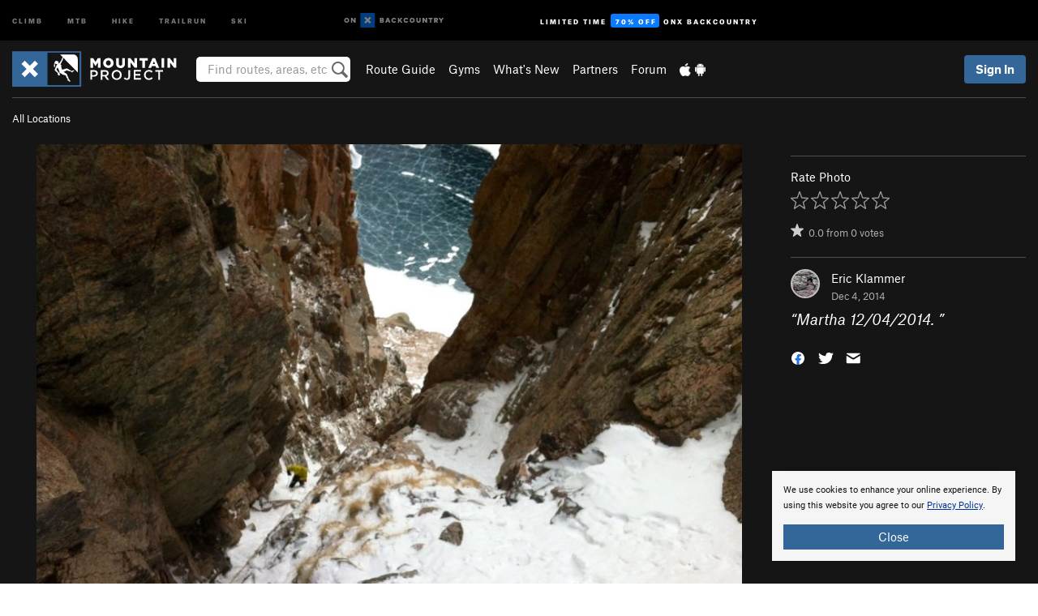

--- FILE ---
content_type: text/html; charset=utf-8
request_url: https://www.google.com/recaptcha/enterprise/anchor?ar=1&k=6LdFNV0jAAAAAJb9kqjVRGnzoAzDwSuJU1LLcyLn&co=aHR0cHM6Ly93d3cubW91bnRhaW5wcm9qZWN0LmNvbTo0NDM.&hl=en&v=PoyoqOPhxBO7pBk68S4YbpHZ&size=invisible&anchor-ms=20000&execute-ms=30000&cb=8z3dj1243yba
body_size: 48713
content:
<!DOCTYPE HTML><html dir="ltr" lang="en"><head><meta http-equiv="Content-Type" content="text/html; charset=UTF-8">
<meta http-equiv="X-UA-Compatible" content="IE=edge">
<title>reCAPTCHA</title>
<style type="text/css">
/* cyrillic-ext */
@font-face {
  font-family: 'Roboto';
  font-style: normal;
  font-weight: 400;
  font-stretch: 100%;
  src: url(//fonts.gstatic.com/s/roboto/v48/KFO7CnqEu92Fr1ME7kSn66aGLdTylUAMa3GUBHMdazTgWw.woff2) format('woff2');
  unicode-range: U+0460-052F, U+1C80-1C8A, U+20B4, U+2DE0-2DFF, U+A640-A69F, U+FE2E-FE2F;
}
/* cyrillic */
@font-face {
  font-family: 'Roboto';
  font-style: normal;
  font-weight: 400;
  font-stretch: 100%;
  src: url(//fonts.gstatic.com/s/roboto/v48/KFO7CnqEu92Fr1ME7kSn66aGLdTylUAMa3iUBHMdazTgWw.woff2) format('woff2');
  unicode-range: U+0301, U+0400-045F, U+0490-0491, U+04B0-04B1, U+2116;
}
/* greek-ext */
@font-face {
  font-family: 'Roboto';
  font-style: normal;
  font-weight: 400;
  font-stretch: 100%;
  src: url(//fonts.gstatic.com/s/roboto/v48/KFO7CnqEu92Fr1ME7kSn66aGLdTylUAMa3CUBHMdazTgWw.woff2) format('woff2');
  unicode-range: U+1F00-1FFF;
}
/* greek */
@font-face {
  font-family: 'Roboto';
  font-style: normal;
  font-weight: 400;
  font-stretch: 100%;
  src: url(//fonts.gstatic.com/s/roboto/v48/KFO7CnqEu92Fr1ME7kSn66aGLdTylUAMa3-UBHMdazTgWw.woff2) format('woff2');
  unicode-range: U+0370-0377, U+037A-037F, U+0384-038A, U+038C, U+038E-03A1, U+03A3-03FF;
}
/* math */
@font-face {
  font-family: 'Roboto';
  font-style: normal;
  font-weight: 400;
  font-stretch: 100%;
  src: url(//fonts.gstatic.com/s/roboto/v48/KFO7CnqEu92Fr1ME7kSn66aGLdTylUAMawCUBHMdazTgWw.woff2) format('woff2');
  unicode-range: U+0302-0303, U+0305, U+0307-0308, U+0310, U+0312, U+0315, U+031A, U+0326-0327, U+032C, U+032F-0330, U+0332-0333, U+0338, U+033A, U+0346, U+034D, U+0391-03A1, U+03A3-03A9, U+03B1-03C9, U+03D1, U+03D5-03D6, U+03F0-03F1, U+03F4-03F5, U+2016-2017, U+2034-2038, U+203C, U+2040, U+2043, U+2047, U+2050, U+2057, U+205F, U+2070-2071, U+2074-208E, U+2090-209C, U+20D0-20DC, U+20E1, U+20E5-20EF, U+2100-2112, U+2114-2115, U+2117-2121, U+2123-214F, U+2190, U+2192, U+2194-21AE, U+21B0-21E5, U+21F1-21F2, U+21F4-2211, U+2213-2214, U+2216-22FF, U+2308-230B, U+2310, U+2319, U+231C-2321, U+2336-237A, U+237C, U+2395, U+239B-23B7, U+23D0, U+23DC-23E1, U+2474-2475, U+25AF, U+25B3, U+25B7, U+25BD, U+25C1, U+25CA, U+25CC, U+25FB, U+266D-266F, U+27C0-27FF, U+2900-2AFF, U+2B0E-2B11, U+2B30-2B4C, U+2BFE, U+3030, U+FF5B, U+FF5D, U+1D400-1D7FF, U+1EE00-1EEFF;
}
/* symbols */
@font-face {
  font-family: 'Roboto';
  font-style: normal;
  font-weight: 400;
  font-stretch: 100%;
  src: url(//fonts.gstatic.com/s/roboto/v48/KFO7CnqEu92Fr1ME7kSn66aGLdTylUAMaxKUBHMdazTgWw.woff2) format('woff2');
  unicode-range: U+0001-000C, U+000E-001F, U+007F-009F, U+20DD-20E0, U+20E2-20E4, U+2150-218F, U+2190, U+2192, U+2194-2199, U+21AF, U+21E6-21F0, U+21F3, U+2218-2219, U+2299, U+22C4-22C6, U+2300-243F, U+2440-244A, U+2460-24FF, U+25A0-27BF, U+2800-28FF, U+2921-2922, U+2981, U+29BF, U+29EB, U+2B00-2BFF, U+4DC0-4DFF, U+FFF9-FFFB, U+10140-1018E, U+10190-1019C, U+101A0, U+101D0-101FD, U+102E0-102FB, U+10E60-10E7E, U+1D2C0-1D2D3, U+1D2E0-1D37F, U+1F000-1F0FF, U+1F100-1F1AD, U+1F1E6-1F1FF, U+1F30D-1F30F, U+1F315, U+1F31C, U+1F31E, U+1F320-1F32C, U+1F336, U+1F378, U+1F37D, U+1F382, U+1F393-1F39F, U+1F3A7-1F3A8, U+1F3AC-1F3AF, U+1F3C2, U+1F3C4-1F3C6, U+1F3CA-1F3CE, U+1F3D4-1F3E0, U+1F3ED, U+1F3F1-1F3F3, U+1F3F5-1F3F7, U+1F408, U+1F415, U+1F41F, U+1F426, U+1F43F, U+1F441-1F442, U+1F444, U+1F446-1F449, U+1F44C-1F44E, U+1F453, U+1F46A, U+1F47D, U+1F4A3, U+1F4B0, U+1F4B3, U+1F4B9, U+1F4BB, U+1F4BF, U+1F4C8-1F4CB, U+1F4D6, U+1F4DA, U+1F4DF, U+1F4E3-1F4E6, U+1F4EA-1F4ED, U+1F4F7, U+1F4F9-1F4FB, U+1F4FD-1F4FE, U+1F503, U+1F507-1F50B, U+1F50D, U+1F512-1F513, U+1F53E-1F54A, U+1F54F-1F5FA, U+1F610, U+1F650-1F67F, U+1F687, U+1F68D, U+1F691, U+1F694, U+1F698, U+1F6AD, U+1F6B2, U+1F6B9-1F6BA, U+1F6BC, U+1F6C6-1F6CF, U+1F6D3-1F6D7, U+1F6E0-1F6EA, U+1F6F0-1F6F3, U+1F6F7-1F6FC, U+1F700-1F7FF, U+1F800-1F80B, U+1F810-1F847, U+1F850-1F859, U+1F860-1F887, U+1F890-1F8AD, U+1F8B0-1F8BB, U+1F8C0-1F8C1, U+1F900-1F90B, U+1F93B, U+1F946, U+1F984, U+1F996, U+1F9E9, U+1FA00-1FA6F, U+1FA70-1FA7C, U+1FA80-1FA89, U+1FA8F-1FAC6, U+1FACE-1FADC, U+1FADF-1FAE9, U+1FAF0-1FAF8, U+1FB00-1FBFF;
}
/* vietnamese */
@font-face {
  font-family: 'Roboto';
  font-style: normal;
  font-weight: 400;
  font-stretch: 100%;
  src: url(//fonts.gstatic.com/s/roboto/v48/KFO7CnqEu92Fr1ME7kSn66aGLdTylUAMa3OUBHMdazTgWw.woff2) format('woff2');
  unicode-range: U+0102-0103, U+0110-0111, U+0128-0129, U+0168-0169, U+01A0-01A1, U+01AF-01B0, U+0300-0301, U+0303-0304, U+0308-0309, U+0323, U+0329, U+1EA0-1EF9, U+20AB;
}
/* latin-ext */
@font-face {
  font-family: 'Roboto';
  font-style: normal;
  font-weight: 400;
  font-stretch: 100%;
  src: url(//fonts.gstatic.com/s/roboto/v48/KFO7CnqEu92Fr1ME7kSn66aGLdTylUAMa3KUBHMdazTgWw.woff2) format('woff2');
  unicode-range: U+0100-02BA, U+02BD-02C5, U+02C7-02CC, U+02CE-02D7, U+02DD-02FF, U+0304, U+0308, U+0329, U+1D00-1DBF, U+1E00-1E9F, U+1EF2-1EFF, U+2020, U+20A0-20AB, U+20AD-20C0, U+2113, U+2C60-2C7F, U+A720-A7FF;
}
/* latin */
@font-face {
  font-family: 'Roboto';
  font-style: normal;
  font-weight: 400;
  font-stretch: 100%;
  src: url(//fonts.gstatic.com/s/roboto/v48/KFO7CnqEu92Fr1ME7kSn66aGLdTylUAMa3yUBHMdazQ.woff2) format('woff2');
  unicode-range: U+0000-00FF, U+0131, U+0152-0153, U+02BB-02BC, U+02C6, U+02DA, U+02DC, U+0304, U+0308, U+0329, U+2000-206F, U+20AC, U+2122, U+2191, U+2193, U+2212, U+2215, U+FEFF, U+FFFD;
}
/* cyrillic-ext */
@font-face {
  font-family: 'Roboto';
  font-style: normal;
  font-weight: 500;
  font-stretch: 100%;
  src: url(//fonts.gstatic.com/s/roboto/v48/KFO7CnqEu92Fr1ME7kSn66aGLdTylUAMa3GUBHMdazTgWw.woff2) format('woff2');
  unicode-range: U+0460-052F, U+1C80-1C8A, U+20B4, U+2DE0-2DFF, U+A640-A69F, U+FE2E-FE2F;
}
/* cyrillic */
@font-face {
  font-family: 'Roboto';
  font-style: normal;
  font-weight: 500;
  font-stretch: 100%;
  src: url(//fonts.gstatic.com/s/roboto/v48/KFO7CnqEu92Fr1ME7kSn66aGLdTylUAMa3iUBHMdazTgWw.woff2) format('woff2');
  unicode-range: U+0301, U+0400-045F, U+0490-0491, U+04B0-04B1, U+2116;
}
/* greek-ext */
@font-face {
  font-family: 'Roboto';
  font-style: normal;
  font-weight: 500;
  font-stretch: 100%;
  src: url(//fonts.gstatic.com/s/roboto/v48/KFO7CnqEu92Fr1ME7kSn66aGLdTylUAMa3CUBHMdazTgWw.woff2) format('woff2');
  unicode-range: U+1F00-1FFF;
}
/* greek */
@font-face {
  font-family: 'Roboto';
  font-style: normal;
  font-weight: 500;
  font-stretch: 100%;
  src: url(//fonts.gstatic.com/s/roboto/v48/KFO7CnqEu92Fr1ME7kSn66aGLdTylUAMa3-UBHMdazTgWw.woff2) format('woff2');
  unicode-range: U+0370-0377, U+037A-037F, U+0384-038A, U+038C, U+038E-03A1, U+03A3-03FF;
}
/* math */
@font-face {
  font-family: 'Roboto';
  font-style: normal;
  font-weight: 500;
  font-stretch: 100%;
  src: url(//fonts.gstatic.com/s/roboto/v48/KFO7CnqEu92Fr1ME7kSn66aGLdTylUAMawCUBHMdazTgWw.woff2) format('woff2');
  unicode-range: U+0302-0303, U+0305, U+0307-0308, U+0310, U+0312, U+0315, U+031A, U+0326-0327, U+032C, U+032F-0330, U+0332-0333, U+0338, U+033A, U+0346, U+034D, U+0391-03A1, U+03A3-03A9, U+03B1-03C9, U+03D1, U+03D5-03D6, U+03F0-03F1, U+03F4-03F5, U+2016-2017, U+2034-2038, U+203C, U+2040, U+2043, U+2047, U+2050, U+2057, U+205F, U+2070-2071, U+2074-208E, U+2090-209C, U+20D0-20DC, U+20E1, U+20E5-20EF, U+2100-2112, U+2114-2115, U+2117-2121, U+2123-214F, U+2190, U+2192, U+2194-21AE, U+21B0-21E5, U+21F1-21F2, U+21F4-2211, U+2213-2214, U+2216-22FF, U+2308-230B, U+2310, U+2319, U+231C-2321, U+2336-237A, U+237C, U+2395, U+239B-23B7, U+23D0, U+23DC-23E1, U+2474-2475, U+25AF, U+25B3, U+25B7, U+25BD, U+25C1, U+25CA, U+25CC, U+25FB, U+266D-266F, U+27C0-27FF, U+2900-2AFF, U+2B0E-2B11, U+2B30-2B4C, U+2BFE, U+3030, U+FF5B, U+FF5D, U+1D400-1D7FF, U+1EE00-1EEFF;
}
/* symbols */
@font-face {
  font-family: 'Roboto';
  font-style: normal;
  font-weight: 500;
  font-stretch: 100%;
  src: url(//fonts.gstatic.com/s/roboto/v48/KFO7CnqEu92Fr1ME7kSn66aGLdTylUAMaxKUBHMdazTgWw.woff2) format('woff2');
  unicode-range: U+0001-000C, U+000E-001F, U+007F-009F, U+20DD-20E0, U+20E2-20E4, U+2150-218F, U+2190, U+2192, U+2194-2199, U+21AF, U+21E6-21F0, U+21F3, U+2218-2219, U+2299, U+22C4-22C6, U+2300-243F, U+2440-244A, U+2460-24FF, U+25A0-27BF, U+2800-28FF, U+2921-2922, U+2981, U+29BF, U+29EB, U+2B00-2BFF, U+4DC0-4DFF, U+FFF9-FFFB, U+10140-1018E, U+10190-1019C, U+101A0, U+101D0-101FD, U+102E0-102FB, U+10E60-10E7E, U+1D2C0-1D2D3, U+1D2E0-1D37F, U+1F000-1F0FF, U+1F100-1F1AD, U+1F1E6-1F1FF, U+1F30D-1F30F, U+1F315, U+1F31C, U+1F31E, U+1F320-1F32C, U+1F336, U+1F378, U+1F37D, U+1F382, U+1F393-1F39F, U+1F3A7-1F3A8, U+1F3AC-1F3AF, U+1F3C2, U+1F3C4-1F3C6, U+1F3CA-1F3CE, U+1F3D4-1F3E0, U+1F3ED, U+1F3F1-1F3F3, U+1F3F5-1F3F7, U+1F408, U+1F415, U+1F41F, U+1F426, U+1F43F, U+1F441-1F442, U+1F444, U+1F446-1F449, U+1F44C-1F44E, U+1F453, U+1F46A, U+1F47D, U+1F4A3, U+1F4B0, U+1F4B3, U+1F4B9, U+1F4BB, U+1F4BF, U+1F4C8-1F4CB, U+1F4D6, U+1F4DA, U+1F4DF, U+1F4E3-1F4E6, U+1F4EA-1F4ED, U+1F4F7, U+1F4F9-1F4FB, U+1F4FD-1F4FE, U+1F503, U+1F507-1F50B, U+1F50D, U+1F512-1F513, U+1F53E-1F54A, U+1F54F-1F5FA, U+1F610, U+1F650-1F67F, U+1F687, U+1F68D, U+1F691, U+1F694, U+1F698, U+1F6AD, U+1F6B2, U+1F6B9-1F6BA, U+1F6BC, U+1F6C6-1F6CF, U+1F6D3-1F6D7, U+1F6E0-1F6EA, U+1F6F0-1F6F3, U+1F6F7-1F6FC, U+1F700-1F7FF, U+1F800-1F80B, U+1F810-1F847, U+1F850-1F859, U+1F860-1F887, U+1F890-1F8AD, U+1F8B0-1F8BB, U+1F8C0-1F8C1, U+1F900-1F90B, U+1F93B, U+1F946, U+1F984, U+1F996, U+1F9E9, U+1FA00-1FA6F, U+1FA70-1FA7C, U+1FA80-1FA89, U+1FA8F-1FAC6, U+1FACE-1FADC, U+1FADF-1FAE9, U+1FAF0-1FAF8, U+1FB00-1FBFF;
}
/* vietnamese */
@font-face {
  font-family: 'Roboto';
  font-style: normal;
  font-weight: 500;
  font-stretch: 100%;
  src: url(//fonts.gstatic.com/s/roboto/v48/KFO7CnqEu92Fr1ME7kSn66aGLdTylUAMa3OUBHMdazTgWw.woff2) format('woff2');
  unicode-range: U+0102-0103, U+0110-0111, U+0128-0129, U+0168-0169, U+01A0-01A1, U+01AF-01B0, U+0300-0301, U+0303-0304, U+0308-0309, U+0323, U+0329, U+1EA0-1EF9, U+20AB;
}
/* latin-ext */
@font-face {
  font-family: 'Roboto';
  font-style: normal;
  font-weight: 500;
  font-stretch: 100%;
  src: url(//fonts.gstatic.com/s/roboto/v48/KFO7CnqEu92Fr1ME7kSn66aGLdTylUAMa3KUBHMdazTgWw.woff2) format('woff2');
  unicode-range: U+0100-02BA, U+02BD-02C5, U+02C7-02CC, U+02CE-02D7, U+02DD-02FF, U+0304, U+0308, U+0329, U+1D00-1DBF, U+1E00-1E9F, U+1EF2-1EFF, U+2020, U+20A0-20AB, U+20AD-20C0, U+2113, U+2C60-2C7F, U+A720-A7FF;
}
/* latin */
@font-face {
  font-family: 'Roboto';
  font-style: normal;
  font-weight: 500;
  font-stretch: 100%;
  src: url(//fonts.gstatic.com/s/roboto/v48/KFO7CnqEu92Fr1ME7kSn66aGLdTylUAMa3yUBHMdazQ.woff2) format('woff2');
  unicode-range: U+0000-00FF, U+0131, U+0152-0153, U+02BB-02BC, U+02C6, U+02DA, U+02DC, U+0304, U+0308, U+0329, U+2000-206F, U+20AC, U+2122, U+2191, U+2193, U+2212, U+2215, U+FEFF, U+FFFD;
}
/* cyrillic-ext */
@font-face {
  font-family: 'Roboto';
  font-style: normal;
  font-weight: 900;
  font-stretch: 100%;
  src: url(//fonts.gstatic.com/s/roboto/v48/KFO7CnqEu92Fr1ME7kSn66aGLdTylUAMa3GUBHMdazTgWw.woff2) format('woff2');
  unicode-range: U+0460-052F, U+1C80-1C8A, U+20B4, U+2DE0-2DFF, U+A640-A69F, U+FE2E-FE2F;
}
/* cyrillic */
@font-face {
  font-family: 'Roboto';
  font-style: normal;
  font-weight: 900;
  font-stretch: 100%;
  src: url(//fonts.gstatic.com/s/roboto/v48/KFO7CnqEu92Fr1ME7kSn66aGLdTylUAMa3iUBHMdazTgWw.woff2) format('woff2');
  unicode-range: U+0301, U+0400-045F, U+0490-0491, U+04B0-04B1, U+2116;
}
/* greek-ext */
@font-face {
  font-family: 'Roboto';
  font-style: normal;
  font-weight: 900;
  font-stretch: 100%;
  src: url(//fonts.gstatic.com/s/roboto/v48/KFO7CnqEu92Fr1ME7kSn66aGLdTylUAMa3CUBHMdazTgWw.woff2) format('woff2');
  unicode-range: U+1F00-1FFF;
}
/* greek */
@font-face {
  font-family: 'Roboto';
  font-style: normal;
  font-weight: 900;
  font-stretch: 100%;
  src: url(//fonts.gstatic.com/s/roboto/v48/KFO7CnqEu92Fr1ME7kSn66aGLdTylUAMa3-UBHMdazTgWw.woff2) format('woff2');
  unicode-range: U+0370-0377, U+037A-037F, U+0384-038A, U+038C, U+038E-03A1, U+03A3-03FF;
}
/* math */
@font-face {
  font-family: 'Roboto';
  font-style: normal;
  font-weight: 900;
  font-stretch: 100%;
  src: url(//fonts.gstatic.com/s/roboto/v48/KFO7CnqEu92Fr1ME7kSn66aGLdTylUAMawCUBHMdazTgWw.woff2) format('woff2');
  unicode-range: U+0302-0303, U+0305, U+0307-0308, U+0310, U+0312, U+0315, U+031A, U+0326-0327, U+032C, U+032F-0330, U+0332-0333, U+0338, U+033A, U+0346, U+034D, U+0391-03A1, U+03A3-03A9, U+03B1-03C9, U+03D1, U+03D5-03D6, U+03F0-03F1, U+03F4-03F5, U+2016-2017, U+2034-2038, U+203C, U+2040, U+2043, U+2047, U+2050, U+2057, U+205F, U+2070-2071, U+2074-208E, U+2090-209C, U+20D0-20DC, U+20E1, U+20E5-20EF, U+2100-2112, U+2114-2115, U+2117-2121, U+2123-214F, U+2190, U+2192, U+2194-21AE, U+21B0-21E5, U+21F1-21F2, U+21F4-2211, U+2213-2214, U+2216-22FF, U+2308-230B, U+2310, U+2319, U+231C-2321, U+2336-237A, U+237C, U+2395, U+239B-23B7, U+23D0, U+23DC-23E1, U+2474-2475, U+25AF, U+25B3, U+25B7, U+25BD, U+25C1, U+25CA, U+25CC, U+25FB, U+266D-266F, U+27C0-27FF, U+2900-2AFF, U+2B0E-2B11, U+2B30-2B4C, U+2BFE, U+3030, U+FF5B, U+FF5D, U+1D400-1D7FF, U+1EE00-1EEFF;
}
/* symbols */
@font-face {
  font-family: 'Roboto';
  font-style: normal;
  font-weight: 900;
  font-stretch: 100%;
  src: url(//fonts.gstatic.com/s/roboto/v48/KFO7CnqEu92Fr1ME7kSn66aGLdTylUAMaxKUBHMdazTgWw.woff2) format('woff2');
  unicode-range: U+0001-000C, U+000E-001F, U+007F-009F, U+20DD-20E0, U+20E2-20E4, U+2150-218F, U+2190, U+2192, U+2194-2199, U+21AF, U+21E6-21F0, U+21F3, U+2218-2219, U+2299, U+22C4-22C6, U+2300-243F, U+2440-244A, U+2460-24FF, U+25A0-27BF, U+2800-28FF, U+2921-2922, U+2981, U+29BF, U+29EB, U+2B00-2BFF, U+4DC0-4DFF, U+FFF9-FFFB, U+10140-1018E, U+10190-1019C, U+101A0, U+101D0-101FD, U+102E0-102FB, U+10E60-10E7E, U+1D2C0-1D2D3, U+1D2E0-1D37F, U+1F000-1F0FF, U+1F100-1F1AD, U+1F1E6-1F1FF, U+1F30D-1F30F, U+1F315, U+1F31C, U+1F31E, U+1F320-1F32C, U+1F336, U+1F378, U+1F37D, U+1F382, U+1F393-1F39F, U+1F3A7-1F3A8, U+1F3AC-1F3AF, U+1F3C2, U+1F3C4-1F3C6, U+1F3CA-1F3CE, U+1F3D4-1F3E0, U+1F3ED, U+1F3F1-1F3F3, U+1F3F5-1F3F7, U+1F408, U+1F415, U+1F41F, U+1F426, U+1F43F, U+1F441-1F442, U+1F444, U+1F446-1F449, U+1F44C-1F44E, U+1F453, U+1F46A, U+1F47D, U+1F4A3, U+1F4B0, U+1F4B3, U+1F4B9, U+1F4BB, U+1F4BF, U+1F4C8-1F4CB, U+1F4D6, U+1F4DA, U+1F4DF, U+1F4E3-1F4E6, U+1F4EA-1F4ED, U+1F4F7, U+1F4F9-1F4FB, U+1F4FD-1F4FE, U+1F503, U+1F507-1F50B, U+1F50D, U+1F512-1F513, U+1F53E-1F54A, U+1F54F-1F5FA, U+1F610, U+1F650-1F67F, U+1F687, U+1F68D, U+1F691, U+1F694, U+1F698, U+1F6AD, U+1F6B2, U+1F6B9-1F6BA, U+1F6BC, U+1F6C6-1F6CF, U+1F6D3-1F6D7, U+1F6E0-1F6EA, U+1F6F0-1F6F3, U+1F6F7-1F6FC, U+1F700-1F7FF, U+1F800-1F80B, U+1F810-1F847, U+1F850-1F859, U+1F860-1F887, U+1F890-1F8AD, U+1F8B0-1F8BB, U+1F8C0-1F8C1, U+1F900-1F90B, U+1F93B, U+1F946, U+1F984, U+1F996, U+1F9E9, U+1FA00-1FA6F, U+1FA70-1FA7C, U+1FA80-1FA89, U+1FA8F-1FAC6, U+1FACE-1FADC, U+1FADF-1FAE9, U+1FAF0-1FAF8, U+1FB00-1FBFF;
}
/* vietnamese */
@font-face {
  font-family: 'Roboto';
  font-style: normal;
  font-weight: 900;
  font-stretch: 100%;
  src: url(//fonts.gstatic.com/s/roboto/v48/KFO7CnqEu92Fr1ME7kSn66aGLdTylUAMa3OUBHMdazTgWw.woff2) format('woff2');
  unicode-range: U+0102-0103, U+0110-0111, U+0128-0129, U+0168-0169, U+01A0-01A1, U+01AF-01B0, U+0300-0301, U+0303-0304, U+0308-0309, U+0323, U+0329, U+1EA0-1EF9, U+20AB;
}
/* latin-ext */
@font-face {
  font-family: 'Roboto';
  font-style: normal;
  font-weight: 900;
  font-stretch: 100%;
  src: url(//fonts.gstatic.com/s/roboto/v48/KFO7CnqEu92Fr1ME7kSn66aGLdTylUAMa3KUBHMdazTgWw.woff2) format('woff2');
  unicode-range: U+0100-02BA, U+02BD-02C5, U+02C7-02CC, U+02CE-02D7, U+02DD-02FF, U+0304, U+0308, U+0329, U+1D00-1DBF, U+1E00-1E9F, U+1EF2-1EFF, U+2020, U+20A0-20AB, U+20AD-20C0, U+2113, U+2C60-2C7F, U+A720-A7FF;
}
/* latin */
@font-face {
  font-family: 'Roboto';
  font-style: normal;
  font-weight: 900;
  font-stretch: 100%;
  src: url(//fonts.gstatic.com/s/roboto/v48/KFO7CnqEu92Fr1ME7kSn66aGLdTylUAMa3yUBHMdazQ.woff2) format('woff2');
  unicode-range: U+0000-00FF, U+0131, U+0152-0153, U+02BB-02BC, U+02C6, U+02DA, U+02DC, U+0304, U+0308, U+0329, U+2000-206F, U+20AC, U+2122, U+2191, U+2193, U+2212, U+2215, U+FEFF, U+FFFD;
}

</style>
<link rel="stylesheet" type="text/css" href="https://www.gstatic.com/recaptcha/releases/PoyoqOPhxBO7pBk68S4YbpHZ/styles__ltr.css">
<script nonce="HbAsHKt3hNqPDRWMgzJI6A" type="text/javascript">window['__recaptcha_api'] = 'https://www.google.com/recaptcha/enterprise/';</script>
<script type="text/javascript" src="https://www.gstatic.com/recaptcha/releases/PoyoqOPhxBO7pBk68S4YbpHZ/recaptcha__en.js" nonce="HbAsHKt3hNqPDRWMgzJI6A">
      
    </script></head>
<body><div id="rc-anchor-alert" class="rc-anchor-alert"></div>
<input type="hidden" id="recaptcha-token" value="[base64]">
<script type="text/javascript" nonce="HbAsHKt3hNqPDRWMgzJI6A">
      recaptcha.anchor.Main.init("[\x22ainput\x22,[\x22bgdata\x22,\x22\x22,\[base64]/[base64]/bmV3IFpbdF0obVswXSk6Sz09Mj9uZXcgWlt0XShtWzBdLG1bMV0pOks9PTM/bmV3IFpbdF0obVswXSxtWzFdLG1bMl0pOks9PTQ/[base64]/[base64]/[base64]/[base64]/[base64]/[base64]/[base64]/[base64]/[base64]/[base64]/[base64]/[base64]/[base64]/[base64]\\u003d\\u003d\x22,\[base64]\\u003d\\u003d\x22,\x22w5QWw6g6wqY4Ny52VcKUwrZMwozCv1bDrcKEHQDCggnDjcKTwr1hfUZlCxrCs8ORP8KnbcKVRcOcw5QuwqvDssOgE8OQwoBIN8O9BH7DhBNZwqzCv8Ofw5kDw6PCocK4wrc/[base64]/DqMO+YsO+woQ9PsKdPWDCj8Oqw4PChV3CuyhVw5LCmcOOw78oYU1mFsKQPRnCtg/ChFUhwpPDk8Onw7bDlxjDtwlfOBVpVsKRwrsfNMOfw61gwoxNOcKlwoHDlsO/w7Yfw5HCkQ91FhvCo8Omw5xRYsKhw6TDlMKrw5jChhoAwrZ4Sgg1XHoow7pqwplOw5RGNsKPAcO4w6zDrGxZKcOCw7/Di8O3HmVJw43ChXrDskXDix/Cp8KfRTJdNcOtcMOzw4hKw7zCmXjCgsO2w6rCnMOuw5MQc01+b8OHfBnCjcOrIAw5w7Ugwr/DtcOXw4TCk8OHwpHCnzdlw6HCs8KXwoxSwrXDghh4wo3DtsK1w4Bhwr8OAcKpN8OWw6HDsXpkTQxpwo7DksKBwqPCrF3Dg23DpyTCj1HCmxjDiW0YwrY0ciHCpcKhw7jClMKuwqRiAT3CtsKKw4/DtU97OsKCw7jChSBQwrdmGVwOwoA6KE7DlGM9w4kMMlxdwqnChVQUwqZbHcKLTwTDrUHCtcONw7HDtcKRa8K9wrMuwqHCs8KqwqdmJcOOwr7CmMKZP8KwZRPDtMOyHw/Dqlh/P8KAwrPChcOMRcKfdcKSwq/CqV/DrxvDqATCqTPCncOHPAgew5Viw5LDssKiK3zDjmHCnS8Uw7nCusKvCMKHwpM6w4djwoLCuMO4ScOgLXjCjMKUw6jDiR/[base64]/CosOjY8Kwa0fDml50w6l1d8Ozw4c5w4QcCMOeLDTDn8KXTsKjw7vDiMKOU1soDMKfwpPDhXFLwo7Cv3fCscOECsO0LCHDrzfDmX/[base64]/CgcO9c8ODwrPCiz/[base64]/[base64]/wrMQUGTDiMOTwojCunAKasKPFMKbRsODRGgoO8KVEsK1wrgPw6DCoRFbHinDoAIoJsOfKVVvASUCJ0cuKTTCo2fDpmTDsAQvwoUmw4VdfsKCFXo9DsKxw57CtsO/w7rCm0Fbw6U2U8K3VMOiQH/ClX5nw55oL3LDig7CtcOkw5zCrXBPYxfDsRFJUcO9wr59MRFbe0hmc04XG2bCuVnCqMKiJCLDpjTDrSLCqg7DvhnDqyrCgR/[base64]/ClCnCiANAwpXDgUrCrsKsXDF9REfCj8KzUsKkwrE3UsO5wrXChSbDisKwI8KaNgfDoDEowoTCvC/CszlwbsKTwp/DgijCosO0EcKFby8hX8Oww60uBy3CnyfCrmxpOcOAD8OXwpDDoSHCqMO8QzPDjnbCgkBlQcKqwqzCpSzCuzzCoVLDqm/[base64]/CrUs8T8OyeSsafMKVw6fCtS5rYMKOWsKbE8O3EiDDtXfDmcOUwqTCqcKSwq/DocOdTcKDwoYpSsKnw7wBwo/CjWE3wpJyw67DoSjDrCkNGMORB8OkXXwzwqAFesOaFcOncSFICXbDgSbDiFDCrjzDgsO9Z8O0wqzDvElSwosgZcKyEVTCkcKRw6ZNRmxTw6Y+wp1GRsOMwqcuK3HDrzIewpJPw7ZnUk9swrrDg8OMfSzDqB3ClMOWWsKgG8KNYy1ra8O6w5/Cv8KuwrUyRMKHwqlEMDRZVjXDisKXwoZ9wq8TGMKuw602U0lHBirDpg9Rwp3Cn8Kdw4TCvEtdw7IUaRTCisOeHwRtwpfCp8OdXz5yGFrDmcO+w5gmw5PDvMKYIFsTw4VfQsOeR8OkXwXDqDJPw7ZFw6/[base64]/CnsOjK8KMMMKHbSY1w7Zle8OrTSwJwrDCr0HDs1hiw6p/PDjDksK4O3Y9XC7DhcOUwrsoN8Kgw73CrcO5w6jDgxUoSEPCtcO/wqfDoQR8wpTCv8OSw4cwwrXDrsKcwp7Cj8OiRQgcwpfCtH3DvnQSwqTCr8KZwqUsLMOEwpRJAcKKw7AEb8Obw6PCs8KSJsKnAsK+wpTCq3zDjcKlw6w3X8OZB8KhX8OHwqrCk8O9JsKxMEzDnGckwqFGwqHDvsK/[base64]/DpUkOwrfDicKHZsO/w5LDn1/DvMOlw57DhMKPDcObwq3DmzpFw7FPLsKhw6/Dj2NwTXnDnFRzwqDCqMKeUMOTw7bDjMKWFsKaw7pcUcOvdcKlPMK7S3M+wo47wpBhwpZUw4fDm2tKwoB1VnzCqlYiwqbDsMKQFSQxbH8mXWfCl8Olw6jDsxNew4UVPTl5FF9WwpMrCH4OMh4SDgrDlwBPw7LDuHDCrMK2w5LCgE1lLlIOwo/[base64]/DkVsxw6lWeTLCucKaby0lwp4tV8OMEsOAwo3Cs8K9IUJ+wrFDwq0qK8OCw4gvBMKhw5p3TMKvwpNJS8Ojwq4BJcKAJ8OXHsKnP8OZd8K9ZTTCocKzw7tDwqDDgz3ChE/[base64]/QRVQwpB3woksZ8OASDrDojIeXMOVJCU3d8Oxwp1Pw6vDpMOhCDbChB/[base64]/AijCocOOw4TCl8O3NwFBw5/DjsKcwonDpgzDlGLDgH/CosKRw7daw78jw7TDjA3DhBwhwqkkQiPCi8KFZhrCo8KOFAbDrMOoD8K7CgrDoMKkwqLCiFM8dMOYw5vCoRkUw6hVwr7DlRw7w4ICcSNte8OKwpJYw60bw7Q2LkJRw6ADw4B9VWoQd8O1wq7DuGRdw41QeUswMyvCu8KPw4BVZMOWCMO0LsO/E8KYwq3DjRIJw5LCucK7FMKawqtjBcO7dzRWC2tqwoluwqBwIcOhNX7DhAYtBMO7wrXCk8Kjw6c9HF/[base64]/[base64]/RBLCghfDolTCmMKJwr0pwqLDl8OnfUkdcQZrwpR3O8Ogwq3Dt8Ofwqd3esKSw5sufsKXwqcAacOYI1nCgMKNWWbCrsOTEn0qU8Ovw6VsZDpnN1/[base64]/CucO0wqMoEsKMbsOYawnDpcKNwpXDg8KQwp3CqS9wAsKgw6HDq3sOwpHDhMOhLMK9w63DhcOJFUMWw5TDkjY1wonDk8KSZn0+acORcGLDkcOQwp/DsxF6P8OJB17CpsOgaikHHcOLXWYQw6TCo2dSw71XGi7DnsKSwo3CoMOFw6LCpsK+V8OTw6/Dr8OMbcOSw7zDpsKKwpDDh2M7O8OrwqXDucOBw6cjCjsdZsOSw6HDixZTw4J5w7LDmEF3woXDv1HCmMOhw5vClcObwpDCucKGf8ORBcKTQcKGw55owpFWw4Bfw5/CscOhw6UAesKAQ0TCoQrCjRzDqMK/wrTCo1HClMKreyleZTjCmmrDiMOaPcKUeU7CqsK4KlIlZcOTdWjCsMKcGMOgw4ZGTEkbw4DDj8KhwovDvAUowqXDqcKRa8OlJcOhAWfDuG42RyXDmUnDvy7DshY/[base64]/WsOHw4xKeMOfw7XDocKIw4vDrcOswohpw5ElBsOrw4oUwqbCjidlEMOZw7XDiH55wrTCt8OtGQ50w4xRwpbChMKHw44/IsK3wrQ6wqjDjcOMEsK6BcOXwo0jGEHDv8Ovw7RnOkvDoGvCq3pOw4TCt1Axwo7Ch8OPDMKEDh4QworDucOyJkjDpsKmImTDlWvDvTLDrxArXMOXOcKpRMOew6k7w7YQwo/DuMKrwqrCsxrCs8OuwqQ9w5LDnXnDs1JIKzkJNhvCncKLwqUCJ8Kmw5tfwpQjw58efcKdwrLChMOlVW99O8Kewq1Tw7DCqTkGHsOgQ0fCscKmK8KKVcOew5ALw6xCUsOHH8OhDsOXw6PDt8K1w6/CqsOkPXPCpsOzwpUGw67Dj1V7wpkrwqrDrzFcwpPCq0pkwoPDrcK/HCYdGsKDw4ZtCVPDiRPDtsOcwrobwrXCmUXDsMK/woAKPSkDwoNUw5jCtsOqbMKAwoLCt8KPwrU/woXCm8O0wrpPd8KOwroOwpLDlzgHNSkdw4jDiCMZwq3CvcKDHcKSwolHC8OILsOnwpgUwprDlsOswqrDlzzDlBrDlQbDtyPCusODX2nDm8Okw5MyVk3ClmzCpjnDhifCkjUEwrzCm8KCKlgBwpQhw5LDvMO0wpsmC8KkUMKCw6ETwoF+fcKaw4rCuMOPw7N1U8OeWB/CmjTDisK/[base64]/[base64]/[base64]/CsmnCqsKUY8OrS8K8w4nChcO0F8KLw6HDpMK0wpcJXRASwo/DisOowrZWc8KFR8KHwphxQsKZwodQw5zClcOmV8O5w5TDgMOgUXLDg1zDo8KOw4jCm8KTR216OsOqUMOAwqgEwpBjE1sbVy9cwpfDlGXCkcKLIjzDq0nDh34qRiPDmhgYBcKHYcOVBT/CvFTDp8KGwoB1wqYWXhvCocKQw4kcByTCnwLDqW1mO8Opw4LDohdBw5nCgcOlEmUdw43CmsOATXXCgmIYw4JcV8K9c8KBw4rChl7Ds8KnwrfCpsK6w6FKW8OmwqvCnBwew7zDi8ORXCjCnhcvLXzCkl7DrsO/[base64]/CnlnCkcKBw5RGwovDpMKKXsKRw7EzHxV+woLCjMKcIRc6fcOCcMKuLUzCpsKHwr0gTsOvKzsNw7XDvMOtTsOYw7nCkk3CuEMvRDF7fVDDl8KkwprCs0VAacOvBMKMw4/[base64]/[base64]/wr7DrMO3w6/Cu8OXw7MNw7BuJMO1wqfDiRvDpkcOwrt2w6pUwoPCm1oGE2xDwppXw4zCg8KCTWYrccOQw68RNkt1woBRw5suCXcewqbCqFPDpWYAU8KuRT/CtsO3EnJgdGXDsMOawrnCvVsOdsOKw7rCrXtyW0/DqSrDh3Q5wr8wLcKVw5vDmMK9Pw0ww5bCoxrChjFQwrEHwoHCsjk1OgEDwrzCg8OrOcKDCxnCoFTDiMKFwoLDnUh+Y8OmQ0nDiiPCl8O9wrlhQTnClsKXdxFYAgnChcKewrJnw7TDpMOIw4bClsO7woTCiizCkUccDVdUw77Cg8OdGjPChcOMwq96wr/DrsKfwozCqsOCw7vCvcKtwonCjcKXUsOwPMKtwrrCrVJWw5XClgQeeMOrCCMlSMO7wpxLwrpmwpTDp8OrORlLwosHNcO1wpRiwqfCtHnCsiHCiXESw5rCn39dwppYH0nDrg/Do8ORYsOcUQ0+WsK9TsOZCGfCtDrCnMKPRTTDssOkwqbCvgA/XsOgY8K3w4krPcO+w6DCrR8Xw6DCmMOcED3DsSrClcKmw6fDtVnDr2UjBsKUFy3Dt2DDqcOSw7EfPsOaSzxlT8Klw5HDhB/Dh8KGW8O/wrbDuMOcwp4de2zDsmzCrn0Xw55hw63DlcKCw7rCk8KIw7rDnhlubsK8VHAKSxnCulw1w4bDo1nCrRTCtcKkwqtxw4w2GcKwQcOpasKIw4xhcjDDkcKhw4pWdcKgWR7Cv8KPwqTDosK3CRPCthktbcKrw4TCtG7Cpn/CpmTDscKFOcK/w71ACsOmaBA2OMOlw6XDl8K9w4VxDk/[base64]/w4nDvTrCiFvDsnQ7wrPCisOdUBvCuXt6KGTDrXLDpEZEw5Yzw5nDn8KOw6DDm3/[base64]/DvXfCucKPGsKtw609e8KoDMKDSMKLbmQ0CsOYFA1lChTCvQvCqiB3A8O6w7PDusOWw4oMVVDDglk0woLDsT/Cvlh4wo7DlsOdEhDCh2PCrcO/bE/[base64]/[base64]/CglMbD1lxSMKRw58Bb8Okw7/DqgYqL8KKwpvCoMKsYcO/C8OOw4JiU8OwHgYeYMOUw5fCv8OVwrFJw5M9e1DCgnvDp8KKw7bCsMOdKSkmZ2g6TlDDrXTDkSjDjixywrLCpF/DqQDCssKQw7McwrgwbDwcEsKNw4PDmU9Tw5HCnAUdw6nCtXRaw4BXw7EswqsuwrjDucOkDsOCw454Y0FJw7XDrkTDscK/YnxiwpvCmhFkFcKFJnobICQabcO9wq3Cv8KqccOXw4HDiz7DhQfCuxktw4vCqDHDvxzDgcO2QUEDwoHCvAPDmwDCvcK0UxALfcKpw5wLLy3DvsKFw7rCvMKeWsOFwp8IYC9uUSDDvxLCscOkDMKXdmPCszNmc8KEw492w6t/wpfCg8OnworDnsOFKMOyWzrCp8OpwqzCo2JHwrsASMK1w6BaX8O+EXHDukvDoyMGFcKbZHLDv8KrwrrCih3DhAnDtMKCfmlhwrTCkDHChF7CiAN4N8OXGMO0IB/DpsKFwq7CusK+VCTCpEZkKMOwDMOkwqp+w4vCosOcFMKfw4vCjzHClhrCk0ktUcKuBBMbwojCvlkSEsKlwqjChGzDqHgcwrFEwqA+BxHChW3DulPDghjDjkDDpTHCpMK0wq41w7Qaw7bCiGJIwolewqTCklnCrcKcwpTDtsK/f8K2woFAEltWwpXCiMKcw7Vtw5DClcKvOHfDuQrDgxXCnsK/TMOrw7BHw45swrBPw4skw681w7DCpMKcWcOBw47DscKqZMOpUcO6MMOBDcOPw4/ClUELw6EpwpV6woDDi1/DjELChBLDhWjDnxjCvB8uRm9LwrfCmBfDosKNDhUdLTPDnsKnXRDDpDrDhkzDpcKWw4rDrMKWLWfDuSwnwq5gw4BkwoRbwo9/[base64]/Dm8ORf8KXRMKxwp0xwrh7wrLCksKmw5RJwqDCmcKYwo8lw4XDpnPCl2wYwpMMw5JRwq7CnXdpWcK1w5/DjMOEelclRsKFw5hDw77CoiZnw6HDm8K0wovCncK7wp3CvcKUFsKiwrt1wrMLwph0w53CizcSw7LCgwXDjU3DvxNhasObwqBuw58IKsOJwoLDocOHbAjCrAcAKR7ClMO1EcK9wobDuzfCpV8kWcKPw7Qyw7B1OgBjw5fDisK6cMOETsKbwoxvw6fDu3/CkcKCABfCpCDCiMODwqZKBzTCgGh8wphSw5sbHh/DtMO4w7FJFFrCpsKhZgjDlGwWwp7CsGHCol7DnwU+wq/[base64]/DpcKlwr7DhsKGw5jDn8O2ECnCiFHDmsOqw4bDjMOfGsKswoPDvn47fwY6QcK1QhZXTsOUQsOIV2cxwqzDsMOnQsKTBEIDwp3DhlZUwoMfHMKwwq/[base64]/CgGgYw7nDpF9dVcOawohfwqLDo2zDhxw0wpDCjsK8w6vCucKAwqdROVclWk/Cvwd1bsK6Yk/DlcKeYDF1ZcOGwr4MDj01ZMOzw5vDuQvDvcO3bcOSd8OYJ8KBw511RwY6TwEqdAdwwobDrEQrViBRwr5pw5cHw4bCizNCVzFPKjnCr8KBw5kHdjgcKcOxwr3DrhnDtMO/CV/Cuz1BTABRwqzDvBU1wokiVkjCo8OcwoLCohbDnSLDjixfw5HDlsKFwoUsw7FiPxTCosKjwqzDsMO+RMKZE8Oawp9Xw7c3clvDl8KGwpXCqgsUfkbDrsOlUMKzw7FUwqTChWtGDcOPEcK3fn7Dnk0BIT/DqkjCv8O6wpsYccKCW8K8w5hjGMKZfMOOw6/CrGDCkMOzw6ojfcOJUnMaIMOvw4HCl8Kxw4vCu3tdw6EhwrHCvH8cHG9lw6/CugDDhHc5ezoIEi5hw6TDvQl6Ey5eccKAw4QBw7/[base64]/CrAfCuUFqwr7DoQbDq3Zgw6HDvlkLw6sdw57DuhLDthgpw4DChEYpFmxRJUfDhB04FMO4dHTCu8O8Z8OhwoU6PcK4wpfCksO8w6fCnjPCok8lGhI0Kmp6w5fCvGZ/RlHCvVxpw7PDj8Okw7k3IMODwobCqRsvIsOvGD/DgybCuWofwrHCosKMCxB/w7fDgRzCvsOzAcOMw4M1w6dAw485b8KiBsKuw5jCr8KiPmoswojDr8KIw78yRMOlw6vDjQXCrcOww584w4bDjMKRwqvCncKCw4PDjcK7w5JRwojDsMO5dXkyVcKzw6fDisOiw7U7ExMIwo9yakLCuRHDhMOXw6/CrMKvCcK6QBHDhld3wpd0w4x6w5jCvhjDscKiRGvDpB/[base64]/DucOIwqfDp2XCgMO9RMORw77CocKjCsKRGMO5ehLDk8KJU3rDucKnPsObSF3DtMOKacOnw4dmYsKjw7fDrVVJwq9+QjkewpLDjDjDk8O/wp/[base64]/[base64]/OMOmSMKTScOXwpDDrSp0w6RmTWkQIzsTTjXDhcKfLwXDrcOuOMOyw7zChhTDucK1dhl9BsO5YygXTMO2DzXDiVwUPcKnw5jCtsK7KF3CtGXDucOfwo/CgsKzXcKVw4bCuyPCmcKGw756wrE3CF/Cmy4zwoVXwq1cGGB4wpXCu8KLLcKZTETDnxIlwoXDicKcw4fDiGcbw6LCk8KBAcK1eiIAcz/CsFE0T8KWwr/Dh346GnxeYl7CnmDDiEMXw647bAfCnmDCuHdTGcK/w6TCg3PDssO4bUxfw51HdURUw4bDiMOxw4Akwp0dw6VkwqHDsRMYd0vDkBUvdcKzGsKawqTDhhPCkzLCuQowVcOswo1NCSHCusO6wpzDlhLCrMKNw6vDl10uJXnDo0HDhMOywo4pwpLCt0wywqnDnkEPw77DqXIuG8KqTcKJMMK4wqkIw4TCocOWb3PCkj/Cjm3DlX7CqlrDkWbCvxDCn8KrH8OSPsKxNsK7d3LCvX5BwpXCvGQvOUQ/GALDiTzCsx/[base64]/MzbChnXDgMOLwp/DhsOTcsKfw4vDo8Kpw75ZN8OmNcOPw4t9w6dLw5MFwpglwr7CscOuw6XDiRhMfcKIeMKRw5sVw5HCrcOlwoNGXDtewr/DvgJUXgLCmlRZFsKKw7Ziw43CqSgowrnDhCvCisOwwpjCsMKUw4jClMKRw5doRsK4CRnChMO0CsK5JsKKwpwHw67DkCkDwqvDj3d7w7zDimlkQw/[base64]/ClVjDlcKwwq9mwolMwq9Bf8Kaw5BKw7fCvgd5HmLDjsOdw74IZiITw7nCuhbClsKPwoYqw7LDhTDDmB1McE7DlXXDg30PFG/DjQrCtsKlwprCnsKhw7wOAsOKd8Olw5DDsR/CjBHCqi/DmhXDil/[base64]/w4pxb8KAG19Bw4bCssO9wq/CoTB+fz7Cnj5iecKPRmfDjFHDmS7Du8KrQcOgw7nCu8O5ZcK4e2TCgMOlwoBbw4tLf8O/w57CvwvCmsKkbgd2wo0fwqvCkzfDmB3ClAwrwrxMOTHCo8OOwrTDscKWRMOxwrzCvhnDliR4ZAXCoSULaEd1wpDCkcOFIsKhw7caw6zCnXnCqMO6A0fCtcKWwonCsVkPw7hIwq/ClEHDpcOjwos/woQCCSzDjgTDkcK/[base64]/Dp8Otcy7DhsK/[base64]/wqhHwoJAw5zCkw7DvGTCvMKlSSnClF/[base64]/CusOJwpV/TcOUwr5YIMKew6gSw4sCDjk4w5zCrMKywq/CnMKKesO1w7ExwonDvMOWwp1nwoUXwobDjVEfTybDiMKWfcKiw4FNZMO4eMKSMRXDqsOkbk8NwqPCvMOyacK/PlnDnA3Ch8KQVMKfOsOrWMOiwrwjw5/DqXdaw5A4asO6w7DCgcOcLxMxw47ClcK4V8KUeRkKwp5ibsOzw41zH8K1McOGwr0Jw6bCgVckDsKyEcKlMnTDqsOTasOXw6PCiQESMnllA0YIAwMow6/DsCljWMOKw4rDiMOow7zDrcOPO8OSwqrDh8OXw7PDtSdhccOFSQfDrsORw5I+w73DusOtYMKdaQLDhRTCvXE8w6PChcOEw45mNXY9AMOoHmnCmsOlwo3DuWMxWcOPdyzDhVZGw6HChsOFMTLDp3x5w5HCixnCtDlZL2nCpQkHJA8SKsKrw4/DgTvDt8K3Q0IswrtkwoDDvU9dGMKfMF/DsTcowrTCqGk/[base64]/CjMKxwrzCgcOFw5jClHHCniPDjsKbwpA1wq7DhcKoUmIXdcKcw5zDokrDuwDDixDCgcK+HDhgGhobWUxcw5wcw4VWwq/Cs8Kxwow0w73Dl1rCq2rDsyxoOMK3EgZWBcKKMsKCwo3DpcOFYElEw5vDqMKWwpxgw6rDi8KqUUrDlcKpSB3DrEk8wpcLY8KLVRhdwrwCwr8Kw6HDjQ3DmA00w7rCvMK6wpRgBcO1wrnCh8OFwqPDl0XDsHtPf0jDuMOERVo9w6Rdw4xUw7/DtlQAIMKOFVg9OQDDu8KLwrbCr0l0wpt1K2sjGgk/w5pXK2MTw55tw5sOUR1HwpHDvMKsw6/Ci8Kawq1JTMOowq/[base64]/Q8Ohw7DCp8OUwqN/FS0swpHDssOBwrTDtMO6w6FzUsKcT8KCwq10wrjCgnTClcKjwpzDnHzCsQl/KAjDr8KLw6kMw5HCnWfCjcONYsKaFcKgw4bDpMOtw4Umw4LCvTTClcKEw7DCkzLCssOoLsK/M8OsaDPCh8KDa8KQCW1Xwqsaw7jDn1XDpcOWw7RFw6IGR2hZw5rDqsOQw4vDlcOwwpPDssKHw6wnwqgUPMKSbMOYw67ClMKXw6bDiMKGwqMUw6TDpQdPaT83QMK1w6Arw5bDr2vDgjrCuMOvwpTDtEnCgcOXwpRIwpnDjW7DsB4lw5V7JcKIKMKwfk/DosKAwrgRJMKKDQgxbcKCwo9sw4jDiUHDrcO5w5EdKlIQwp02VGdtw6JSXMKmI3bDisKVQkTCpcK5TsKbPx3CuSHCq8Oaw7jCiMOIIChpw4J9wqZqP3V8O8KENsKqwrDCl8OUNnDDmMOvwo9aw588w4hCw4LCjsKAeMOzw5/DgWzCnFTCl8K+BcKEFh4uw4PCpMKVwonCjRBEw6fCn8KYw7IRN8OTHsOpAMOFSANUasOYw4nCoQo9fcKebygRfA7DkG7Dk8KSBm1iw63DviVhwr16GhDDsSB2wrHDjwTCmXoVSHlOw5zCl0BkQMOawqAowrLDoAUvw6DCixJabsOMe8K/Q8OzFsO/QUTDoAUYw5PCvxzDpSh3b8KOw4kEwrjDk8O5YcO+PTjDr8OaZsOResKEw4HCtcKpLCogLsO3w6/[base64]/Cu8Ouwp/DusOew5XDk0I9GsOnflHDnQM5w4DCg21Ow71fPUvCijnCnmfDusOFUMOqMMOueMOSehxmIH0Dwrd8C8KGw6TCoVklw5sdw6zDmcKTfsKAw65Uw7/DuB3CsxQmIznDp1rCrS4fw7d7w5ZRbEPCu8O5w7DCqMK2w5EDw5jDpsOew7hkwowfYcODKsO+NcKwacOww4HCpcOkw5TDrcKXeR0OcSkjwpnDqMOxVnbCqUE4D8OUNMKkw4zCocKDQcOdcMK3wqDDh8OwwrnDk8OjASxxw5xowrlALcO8G8K/acOiw6UbP8K7WhTCu0/[base64]/w4LDnCcLwoA1w4pFOmHCosOgJ8Ojw6AfwrLCq8KOw5HCqknDq8KYRsKPwr/DisK1VMOewpfCsHTDgsOQSwTDj3AbJsO2wpnCpMKRATlTw59qwqkBCXwjYsOPwr7DosKZwoLCvVvCl8O5w4dAJRTCj8K3fsKiwpPCtSFNw7rCicOzw5gWCsOvwqZUc8KZZyzCgsO9ZyrDh03CszzDuH/DucKaw6AxwovDhWpoDjZWw5vDuGzCok1eEWM2NMOgasKxV37Di8OhPEkbIDnDuB7Ci8ODw6wjw43DisKRwpVYw6IVw5TDjF/[base64]/Cs8OgasOiKG3Do8KPWEtMEMK8w4VuORvDuSV7DcK/w4nCpcOha8Ozw5rCrHLDvMOhw6cVwpLDuCvDj8O/w4VCwrE/[base64]/w67DgMK/e09mw6zDiy52wqnDpEwXwqHChsKNacOBw5VMw5YvesO0OBzDvcKjRcKuSSLDpCJ5NGh7FF7DnlVwDyvDpsOpDQ83wpwQw6QDGWwaJMOHwozCvmXCu8O3QA7CgcKpcGwFwptRw6B5UMK2MsOwwrkFw5rCqMOiw50ywrlmwrATNTPDqmjCsMK1eUR/wqXDsyrChsOBw49MEMOJwpfCrGN1UsKiDW/CsMOnScOYw5k0w5lywpx6wocpYsOHBXoHwqJhw4DCtsOFe3Qyw5vCuWYDX8Ohw5jCiMKCw6MWT2bCn8KrVcKkMDPDkSHCi0fCrcKFAA/DmwzChgnDusK4wqbCum83FlUQd3EFccKfRMOgw4LCokfCnk0RwoLCtTxfOlDCggLDgsO9w7XCuEoPJsK8w6oOw4Uxwp/[base64]/wpESKklLNcKBwqjCriHCjScrPMOKw79Qw4UhwrbDvMKwwrkoCHvDgsK5L23CnWcrwqtJwrLCo8K7fcKtw4Z0wqrCiWZCAMOGw6vDpWHDqjfDo8KZwolswo11J3N+wr/DpcKcw5jCpgBawpPDo8KZwotIXEtJwrvDuBfCnH1yw7/Dqi/CkhFlw4nCnjPCq2ZQw6fChxLCgMOqEMOMBcOkwoPDtkTCo8OBCMKJT15Tw6nDt1DCoMOzwrzDiMKBPsKQwpfCvyZ3B8Kwwp3Do8KkU8OVw7LClMO/EcKowplSw6E9RjEBe8O/N8K3wodXw4UlwpJOSmlTCE/DgALDlcKNwpE9w4sHwoDDgFFPOFPCqV8pI8OmKkNwWsO5ZsKvwrvCnsK2w5nDvXBxFMO2wo7DrcKybAjCoWdWwoHDocO1FsKJO0giw5zDohEjWyQ3w60Mwp0cHsO3CsOAMj/[base64]/DmcK1wo8Iw63Dr8O/[base64]/DnsKvw7jDpMOtwpZKw4YhwqdVXx/Dk0LCicOaWhIlw5lYccOKUMKOwo4PbcKrwqYFw71ZH34cw656w5EWPMO2dGfCrxHClDlZw4DCmcKYw5nCrMKHw5DDniXCnXzCncKhQ8KLwpXCgMKCPsKYw4rCsAtnwokYMMK3w70lwp1IwpTCh8KTM8KCwrxPwogvGzDDosOVwojDlgYQwqjChMKeNsOSw5Vgw5zDlC/DqMKIw5zDv8KDaxbClz3DsMKgwrkhw7fCrMO8wrlsw6FrFW/DhhrCimPCncKLMsK3w4E3bgXDqMOHwoZMIQ3DrcKIw47Dth/Ct8KHw7DDk8ObUUR7RcKXCC3CtMOEw6QEFcK0w5FuwoUfw7nClsO/OkHCjcKyYAACQ8OLw4p2Y1JrMV7CiV/Dv28Kwo5Rwrd1IiUiCcO4wrt7FjLClwzDqmgZw4RQQBLDjsOGCnXDiMKaVEvCt8KRwq1kO1JLSiUrGETCkcOqw7nCoWvCssOMUcOkwqInwrp5eMO5wrtXwrPCsMKXBMKHw7ROw6hMecK8McOqw692EMKbJcOfwphVwq8xSi9keFomdcK9wpLDmzfCsmM/DW3DvsKCwpXDuMO+wonDhcKqBXkhw5MRAsOCFGnDusKHw41mw53CocOrLMKXwozCtlpGwrnCj8OJw4V+YjxIwojDrcKaSAFvZFDDiMOqwrbDpQtxH8Kawp3Dg8O4wpfChcKKPwbDnnrDksKEFcK2w4BFaUUIRDfDgmhawp/DlEx+XsOxwrDCocORTAtHwrE6wqPDmzzDuk8vwpIbbsOXKQ1Vw5/DjlDCvzZuWl7CpDxuWcKsHcOVwr7DtVEewo0oR8ODw4rDtMK5CcKdwqHDmMKBw5dNw75nZ8KQwrrDpMKgBwRPScOUQsOhDcOEwpZ3VXdwwosWwocsbAg4M3rDimI6LcOBTCwfOWZ8w5h/LsOKw5jCk8ODOgE2w7hhH8KOKsO2wqA7UHfCpEkQV8K/fi/CqMOJTcOPw5RrNsKqw4XCmmYew60dw7djdcOSJg7CgMO0EsKDwrHCo8Ogwo5nd2HCjw7CrDlyw4EWw6zCh8O/fmHDusK0AlfCg8KAG8KhWT/[base64]/DgsOET0hJwq7DoMOuTmPCkcKgw7dkw7duSsKla8O0CMKww49yZMOjwrZcw4zDm1l1JC5MIcObw4cVKMOrVh14NEEuZMKNdsK5wok+w6UqwqN7fcOgFMOeIMKodx/[base64]/[base64]/[base64]/CmsO2UMO0DyAGw7vCrQDDsWfDjsK5w7TCi8KwXHljBsOPw715W18nw5jDjz1MSsOPw7/[base64]/CvzgZw6wmf8OmWsKabmgaw6ooZ8KxNkTDg8KYDwfDnsK7CcOGW3HCp1BxGC/CmBrCqF9VLsOzZj16w4fDmjrCv8OjwrUdw7x5wofDi8Oaw5p5X2vDo8O+wpvDjXfDkcKyfcKbwqjDskXCiEDDvMOsw5fCrhVPH8O5NSXCuTvDgcO3w57Cjgc5d1HCqkTDmsOcJcKsw4/DrSLCmlTCllhrw5fChsKxWnbCoCI5ZwrDjcOcUsKnKm/DuTHDuMKtccKIAsO/[base64]/wpMUJcOewpHDu8KMw5d1AMKpWhNUwodgHsKbw5rCsSU3wrfCs1EBwoVFwqvDssOUw6PCqMKww7jCm2Y1wp3DsyU7dzDCkcKaw7IWKW5oJnjCjQLCmmxewoh5wqHDgn0iw4TCtjPDuHDCscK9Yw3DpGfDmiYadQ/[base64]/[base64]/[base64]/CmcOwwqrDgsKlCDrCgEAswpHCr8K7w4J1fh3ClQ02wqhewpTDqgJpY8OISxjDtcKVwqNMeRA0ScKUwpZPw7/CscObwp8bwo/DgAwXw6Z4csOTdsOrwplow4jDncKewqjDjG9eCS3DpExZasOOw5PDiWYtNcOAGcK8wr7Cv0IFPhnDu8OmGn/CqmM8N8OgwpbDncKeRhLCv0HDgMO/asO7Jz3Dt8KaN8Kaw4XDhgMVw63Cu8KaOcKIX8Ovw73CpQRpGBbDsR3DtDZPw5Vaw4/CkMKAWcK/YcKiw5wWCnAvwrfCtcKlw6LCjcK7wqwqKzt9DsOtD8Onwr4HXxJlwolXw6fDgcOIw7ITwoPDok1Cw4/CqwE9wpTDm8OJCSXDiMOKwqIQwqLDgSnCr1zDvcKAw4xFwrHCrVrCl8OQw68Id8OgaHbDisKow55FfsKHO8KlwqBHw686DMObwqRyw7sQXE3CpRBJw7pXPR3DmjQuYlvCsCjCphUswpclwpTDrn1pBcO/dMKVRB/DuMOFw7fChVAmw5PDpsOyM8KqdsK5eFwMwrjDmcKnBcKXwrQ/wqsfwpnDqTHCiBMiRQAEQ8Oyw7ISMsOLw4/CisKHwrQHSyhCw6fDuADCqMKZQFl9BE3CohTDhgE9aVl4w6XCpmxfZMKETcK6Pj3Cr8ORw7bDhznDl8OdAGbDl8K7w6dGw5gKJRl9TjXDmMOsCsKYWVRJNsOXw7pKwozDki/DmH5mwrTDpcO0KsKXTCXCihMvw5IHwrzCn8KHeETDul55JcKCwqbDksOXHsO2w4PCvQrDpklEDMK5QykrfsK1csK8wrIgw582wr/Cl8Kmw6PCnFszw4zDgmthRMOEwrs5D8KRJEAvWcOLw5/[base64]/RsOEw7YIw6vDhMKLVgYGWcOBC8Oswo3DgcK/[base64]/DtiXCg2nClEHCj8KRw5bDvT/Cq8OSwp3DnMK6BV0Vw65I\x22],null,[\x22conf\x22,null,\x226LdFNV0jAAAAAJb9kqjVRGnzoAzDwSuJU1LLcyLn\x22,0,null,null,null,1,[21,125,63,73,95,87,41,43,42,83,102,105,109,121],[1017145,942],0,null,null,null,null,0,null,0,null,700,1,null,0,\x22CvoBEg8I8ajhFRgAOgZUOU5CNWISDwjmjuIVGAA6BlFCb29IYxIPCPeI5jcYADoGb2lsZURkEg8I8M3jFRgBOgZmSVZJaGISDwjiyqA3GAE6BmdMTkNIYxIPCN6/tzcYAToGZWF6dTZkEg8I2NKBMhgAOgZBcTc3dmYSDgi45ZQyGAE6BVFCT0QwEg8I0tuVNxgAOgZmZmFXQWUSDwiV2JQyGAA6BlBxNjBuZBIPCMXziDcYADoGYVhvaWFjEg8IjcqGMhgBOgZPd040dGYSDgiK/Yg3GAA6BU1mSUk0Gh0IAxIZHRDwl+M3Dv++pQYZxJ0JGZzijAIZzPMRGQ\\u003d\\u003d\x22,0,0,null,null,1,null,0,0,null,null,null,0],\x22https://www.mountainproject.com:443\x22,null,[3,1,1],null,null,null,1,3600,[\x22https://www.google.com/intl/en/policies/privacy/\x22,\x22https://www.google.com/intl/en/policies/terms/\x22],\x226/p48SFaAgQgwFvvaB47jWhBVg+bzrIP1jOfD6OBErw\\u003d\x22,1,0,null,1,1768485488665,0,0,[234,240,142,54,238],null,[94,145,228,132],\x22RC-tgBUBoV3-7qWwg\x22,null,null,null,null,null,\x220dAFcWeA4moBrm9GeMD3CAcBu6TIMSIOgqY9OFZ0QEJ9WUo1v53dmqYiua5D0cSP3TQUPoqWQj0qWR1EWPDtAuQt1Y95pFEcvCqA\x22,1768568288654]");
    </script></body></html>

--- FILE ---
content_type: text/html; charset=utf-8
request_url: https://www.google.com/recaptcha/api2/aframe
body_size: -249
content:
<!DOCTYPE HTML><html><head><meta http-equiv="content-type" content="text/html; charset=UTF-8"></head><body><script nonce="6U9VNrpZOfgbA6HnQ8ts6w">/** Anti-fraud and anti-abuse applications only. See google.com/recaptcha */ try{var clients={'sodar':'https://pagead2.googlesyndication.com/pagead/sodar?'};window.addEventListener("message",function(a){try{if(a.source===window.parent){var b=JSON.parse(a.data);var c=clients[b['id']];if(c){var d=document.createElement('img');d.src=c+b['params']+'&rc='+(localStorage.getItem("rc::a")?sessionStorage.getItem("rc::b"):"");window.document.body.appendChild(d);sessionStorage.setItem("rc::e",parseInt(sessionStorage.getItem("rc::e")||0)+1);localStorage.setItem("rc::h",'1768481890288');}}}catch(b){}});window.parent.postMessage("_grecaptcha_ready", "*");}catch(b){}</script></body></html>

--- FILE ---
content_type: text/javascript; charset=utf-8
request_url: https://app.link/_r?sdk=web2.86.5&branch_key=key_live_pjQ0EKK0ulHZ2Vn7cvVJNidguqosf7sF&callback=branch_callback__0
body_size: 71
content:
/**/ typeof branch_callback__0 === 'function' && branch_callback__0("1540331548846230264");